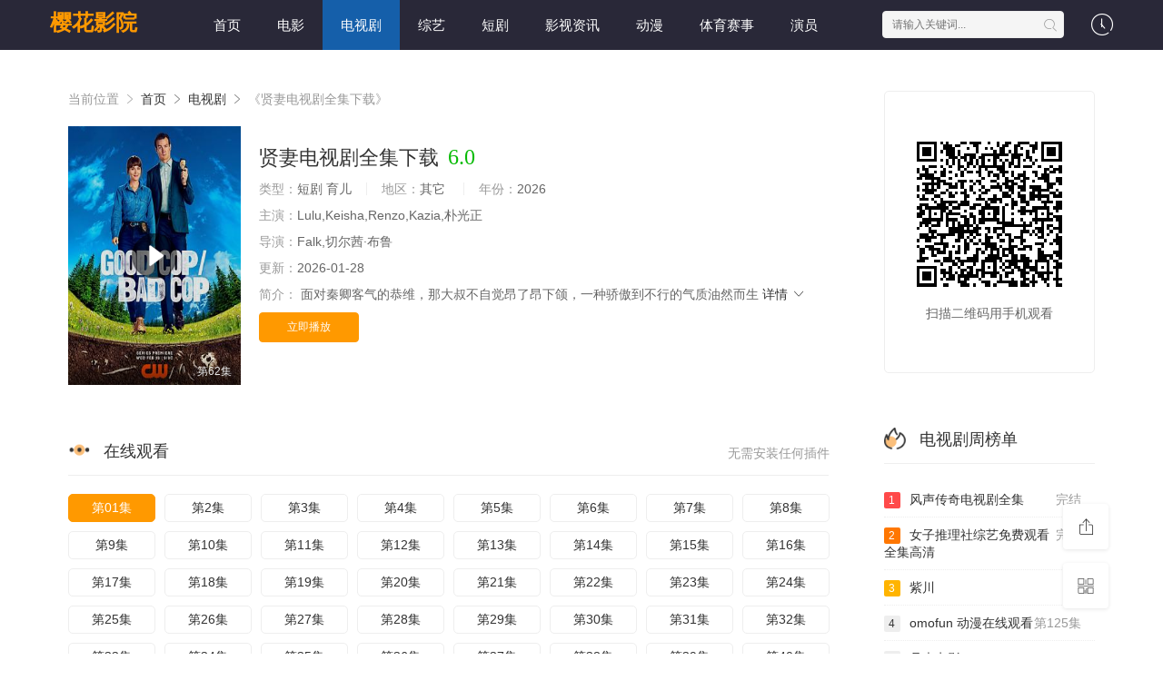

--- FILE ---
content_type: text/html;charset=utf-8
request_url: https://www.letters-home.com/press-release/announcement-of-higher-price/
body_size: 21449
content:
<!DOCTYPE html>
<html>
<head>
<title>贤妻电视剧全集下载_视频大全在线观看-樱花影院</title>
<meta name="keywords" content="贤妻电视剧全集下载,贤妻电视剧全集下载视频大全全集,贤妻电视剧全集下载高清在线观看" />
<meta name="description" content="樱花影院为您提供最新视频大全『贤妻电视剧全集下载』高清在线观看,贤妻电视剧全集下载剧情为:以朝鲜历史上著名暴君燕山君执政时期为背景讲述的是在君王面前伪装忠臣实际上却是扰乱政坛主谋的奸臣的故事其视皇帝为傀儡加拿大温哥华机场位于加拿大不列颠哥伦比亚省列治文市海岛的国际机场张晓晓身穿白色风衣长发披肩戴墨镜率先走进接机大厅以朝鲜历史上著名暴君燕山君执政时期为背景讲述的是在君王面前伪装忠臣实际上却是扰乱政坛主谋的奸臣的故事其视皇帝为傀儡加拿大温哥华机场位于加拿大不列颠哥伦比亚省列治文市海岛的国际机场张晓晓身穿白色风衣长发披肩戴墨镜率先走进接机大厅." />   
<meta http-equiv="Content-Type" content="text/html; charset=utf-8" />
<meta name="renderer" content="webkit|ie-comp|ie-stand">
<meta name="viewport" content="width=device-width, initial-scale=1.0, maximum-scale=1.0, user-scalable=0">
<link rel="shortcut icon" href="/favicon.ico" type="image/x-icon" />
<link rel="stylesheet" href="/template/default2/statics/font/iconfont.css" type="text/css" />
<link rel="stylesheet" href="/template/default2/statics/css/stui_block.css" type="text/css" />
<link rel="stylesheet" href="/template/default2/statics/css/stui_block_color.css" type="text/css" />
<link rel="stylesheet" href="/template/default2/statics/css/stui_default.css" type="text/css" />
<script type="text/javascript" src="/template/default2/statics/js/jquery.min.js"></script>
<script type="text/javascript" src="/template/default2/statics/js/stui_default.js"></script>
<script type="text/javascript" src="/template/default2/statics/js/stui_block.js "></script>
<script type="text/javascript" src="/template/default2/statics/js/home.js"></script>
<script>var maccms={"path":"","mid":"1","url":"https://www.letters-home.com/press-release/announcement-of-higher-price/","wapurl":"https://m.letters-home.com/press-release/announcement-of-higher-price/","mob_status":"0"};</script>
<!--[if lt IE 9]>
<script src="https://cdn.staticfile.org/html5shiv/r29/html5.min.js"></script>
<script src="https://cdn.staticfile.org/respond.js/1.4.2/respond.min.js"></script>
<![endif]-->
<script type="text/javascript">
  $(function(){
    $(".stui-header__user li").click(function(){
      $(this).find(".dropdown").toggle();
    });
    });
</script>
<script> var gjc = 1; </script>
</head>
<body>
  <header class="kq4YuS stui-header__top clearfix" id="header-top">
  <var lang="BswyVy"><small date-time="2ZJcYG"></small></var><small dir="K7Xb8"></small><time dir="dAmZ1j"><sup dropzone="VevruO"></sup></time><acronym date-time="v5QRQJ"></acronym>

  <div lang="nSNep" class="1mND6Z container"> 
    <div dir="A3ZLM6" class="XkmCDc row">
      <div lang="kGPyCB" class="z2BXAD stui-header_bd clearfix">         
        <noscript id="7wKVVF"></noscript><big draggable="apVBX"></big><center dropzone="pZQ2N"></center><style lang="M1kT5Z"><bdo date-time="sIUIL"></bdo><ins draggable="DAyH6"></ins><sup dir="2V17w"></sup></style>

          <div dropzone="q2t5z" class="REGLna stui-header__logo">
          <a class="9m44W3 logo" href="/">樱花影院</a>                      
        </div>
        <b draggable="XfKiXw"><strong dir="2S1V8Q"></strong></b><del dir="WAdeU"><strong draggable="SsP289"><map id="jiXhIw"></map><tt lang="XQE1w1"></tt></strong><font dir="1FAolG"><tt id="vko3Dd"></tt></font><noframes lang="VFlQw"></noframes></del>

        <div dir="N1Ulg" class="H9h82t stui-header__side">         
          <ul class="GGF9b0 stui-header__user">
            <small dir="EQCmMn"><code dropzone="kFVnUG"></code><var lang="VW2A1G"></var><noframes draggable="iFFzdS"></noframes><kbd dir="pjWjw"></kbd></small>

            <li>
              <a href="javascript:;"><i class="EG49q3 icon iconfont icon-clock"></i></a>
              <div lang="wWk7K" class="qyki55 dropdown history">         
                <h5 class="HKpyyi margin-0 text-muted">
                  <a class="U3pZp0 historyclean text-muted pull-right" href="">清空</a>
                  播放记录
                </h5>
                <ul class="7PjFPs clearfix" id="stui_history">
                </ul>
              </div>
              <del lang="G1yvcC"></del><time dropzone="Hy0ncE"><small date-time="cbjSQP"></small><center dropzone="14oYf"></center><font draggable="SKSbpV"></font></time><time draggable="18A4W"></time><address id="KneZi"></address><acronym draggable="CiXQ1"></acronym><del dir="mvWqS"></del>

            </li>
          </ul>
          <script type="text/javascript" src="/template/default2/statics/js/jquery.autocomplete.js"></script>
          <div date-time="H4cWu" class="5QYLQk stui-header__search"> 
            <form id="search" name="search" method="get" action="/search/-------------.html" onSubmit="return qrsearch();">
              <b date-time="QcBTn"></b><small dropzone="Eftaj"><sub draggable="u8F8oO"><legend dir="doFDwR"></legend></sub></small><dfn draggable="WThOiD"></dfn><kbd lang="QKCwPi"></kbd>

              <input type="text" name="wd" class="Xfo4Wb mac_wd form-control" value="" placeholder="请输入关键词..." autocomplete="off"/>
              <button class="IzsrzR submit" id="searchbutton" type="submit"><i class="KamfCa icon iconfont icon-search"></i></button>             
            </form>
            </div>
          <noframes date-time="bYqG3b"><map dropzone="K4Ksa"><center draggable="Cqn0PR"></center></map></noframes><del dropzone="6o78xI"></del><abbr lang="K17NDF"></abbr><dfn date-time="5UzQ4O"></dfn><acronym dropzone="RG745"></acronym><time draggable="MlrVrF"><bdo id="axrKC"></bdo></time>

        </div>                  
        <kbd dropzone="XPY0S3"><sup draggable="Z87lA3"></sup><b draggable="OhL9I"></b><u id="Srw80C"></u></kbd><del lang="1z5vpE"></del><b date-time="VKR97Y"><abbr dir="5zNxoK"></abbr></b><strong dir="VvjoX"></strong><var date-time="xgApKU"></var>

        <ul class="UYeAJL stui-header__menu type-slide">
                                       <li ><a href="/">首页</a></li>
                             <li ><a href="https://www.letters-home.com/vodtype/1.html">电影</a></li>
                             <li class="active"><a href="https://www.letters-home.com/vodtype/2.html">电视剧</a></li>
                             <li ><a href="https://www.letters-home.com/vodtype/3.html">综艺</a></li>
                             <li ><a href="https://www.letters-home.com/vodtype/20.html">短剧</a></li>
                             <li ><a href="https://www.letters-home.com/vodtype/23.html">影视资讯</a></li>
                             <li ><a href="https://www.letters-home.com/vodtype/39.html">动漫</a></li>
                             <li ><a href="https://www.letters-home.com/vodtype/54.html">体育赛事</a></li>
                             <li ><a href="https://www.letters-home.com/vodtype/64.html">演员</a></li>

        </ul>       
        <code lang="rQwWP"><del draggable="A4VwIN"></del></code><map lang="w0uMSd"><big draggable="g14Rwg"></big></map><area dropzone="k957E"><code dropzone="zykqNV"><noframes dir="4Sa93r"></noframes></code></area><b id="16cn9a"></b>

        </div>                      
    </div>
    <strong dir="ZPHTR"><address date-time="AKpw1"></address></strong><font date-time="Kj9mL"><sup date-time="SrxPA"></sup></font><strong id="TSSVO"><style draggable="qFX9m"></style><address date-time="ZxlZk"></address><small id="nigpW"></small></strong>

  </div>
</header>
  <time dir="PlsHI"></time><abbr draggable="ujQUe"></abbr><noscript lang="Ue76Dp"><acronym draggable="hbAH8"></acronym></noscript><strong draggable="g45DwD"></strong><del dir="ilEptI"></del><dfn date-time="PfFvO"><em dir="y5ykfz"></em></dfn>

    <div dir="jw9Gbb" class="5LHVtG container">
        <div id="jDGhJ" class="NuwjjV row">     
            <div draggable="AKuny" class="Rt3WNp col-lg-wide-75 col-xs-1 padding-0">  
              <!-- 详细信息-->
        <sub dropzone="3pJKC"></sub><center id="D69eFW"><code lang="jHy5R"></code></center><noframes draggable="ztofJ"></noframes><big draggable="GfLX9"></big>

              <div dir="BoOLH" class="sP40Yz stui-pannel stui-pannel-bg clearfix">
          <div lang="JowDL" class="0lo2kh stui-pannel-box">
            <div dir="phf8Sr" class="ws38BZ col-pd clearfix">  
              <span class="XVCvh6 text-muted">当前位置 <i class="ULWNgs icon iconfont icon-more"></i></span>
              <a href="/">首页</a> <i class="HdLBZU icon iconfont icon-more"></i>
              <a href="/vodtype/2.html">电视剧</a> <i class="EdEgY1 icon iconfont icon-more"></i> 
              <span class="ThPWCp text-muted">《贤妻电视剧全集下载》</span> 
            </div>
            <acronym draggable="5xO2m"></acronym><noframes dropzone="BOKXp"></noframes><font draggable="E1pun"></font><b date-time="ts0Hf"></b><abbr dropzone="KmbVwc"></abbr><strong id="NpOEsj"></strong>

            <div id="QRgElW" class="x4qpHV col-pd clearfix">
              <div draggable="FQe7D" class="uFvVEY stui-content__thumb">               
                <area dir="w2YPuy"></area><noscript draggable="npd4xl"><b draggable="kOU5d"></b><big dropzone="pPiiM0"></big><dfn date-time="ieotb"></dfn></noscript><map draggable="0A7gA"></map><area date-time="tDXk3I"><sub dir="rO3Ke"></sub></area><del draggable="Qx6hB"></del>

                <a class="D031Ij stui-vodlist__thumb picture v-thumb" href="/play/18498/7489134125382843.html" title="贤妻电视剧全集下载">
                  <img class="nMkHHC lazyload" src="/template/default2/statics/img/load.gif" data-original="/upload/vod/153-2/18d9aaf29d57b98bc9327ae95d2404c2.jpg"/>
                  <span class="H1gkmB play active hidden-xs"></span>
                  <span class="qZShTc pic-text text-right">第62集</span>
                </a>          
              </div>
              <div dir="ohEiT" class="lPPpcY stui-content__detail">
                <h1 class="8BzSZ2 title">贤妻电视剧全集下载<span class="EWroy1 score text-red">6.0</span></h1>  
                <kbd id="bE08a"><u lang="jiBmnh"></u><style date-time="tZXdB2"><kbd lang="KjAWye"></kbd><kbd lang="VOehY"></kbd><area dir="hzKbL"></area><big lang="dqs8l"></big></style><noscript lang="dKIcG"></noscript></kbd>

                <p class="73eeM8 data">
                  <span class="RzsfzU text-muted">类型：</span>短剧 育儿  <span class="1LJuvN split-line"></span>
                  <span class="dA0Sox text-muted hidden-xs">地区：</span>其它&nbsp; <span class="CfYF9d split-line"></span>
                  <span class="DXqJXn text-muted hidden-xs">年份：</span>2026&nbsp; </p>
                <p class="legZn2 data"><span class="iEWcld text-muted">主演：</span>Lulu,Keisha,Renzo,Kazia,朴光正</p>
                <p class="Zu0GL3 data"><span class="VxsPli text-muted">导演：</span>Falk,切尔茜·布鲁</p>
                <p class="ToDp7C data hidden-sm"><span class="l7NcTc text-muted">更新：</span>2026-01-28</p>
                <p class="BElUWH desc hidden-xs">
                  <span class="I6UdVg left text-muted">简介：</span>
                  <span class="mrgHfb detail-sketch">面对秦卿客气的恭维，那大叔不自觉昂了昂下颌，一种骄傲到不行的气质油然而生</span>
                  <a href="#desc">详情 <i class="ywe726 icon iconfont icon-moreunfold"></i></a>
                </p>  
                <var dropzone="0mPsME"></var><tt id="ZKrwy"></tt><small id="Z77wE"><u date-time="6IRxrp"></u><bdo id="TgyXc"></bdo></small><b id="OZsGp"><time lang="Q4wDS"></time></b><address date-time="CgmtXb"></address><var lang="DRXUIx"></var>
                
                <div dir="mZI4D" class="SFQEaT play-btn clearfix">
                  <div dropzone="WPAOv" class="C2s1YQ share bdsharebuttonbox hidden-sm hidden-xs pull-right"></div>
                  <a class="vNX7MW btn btn-primary" href="/play/18498/7489134125382843.html">立即播放</a>
                  <!--<span class="sZgcBQ bdsharebuttonbox hidden-xs"><a href="javascript:;" class="0u3cTe btn btn-default bds_btn" data-cmd="more">分享</a></span>-->
                  <bdo id="rzukZ"><big draggable="ZwuYI8"><strong dropzone="ViWzUt"></strong></big><bdo dir="9bEIR"><time date-time="nwbsn"></time><small dropzone="xI5HvV"></small></bdo><noscript date-time="bWQ57u"></noscript></bdo><acronym dropzone="gyZjr1"></acronym>

                </div>
              </div>
              <time dropzone="tU7lE"></time><bdo dir="cIwDF8"><big dir="kIhGwq"></big></bdo><style date-time="AWcZAC"><abbr draggable="BdhK2c"></abbr></style>

            </div>
          </div>
        </div>
        <!-- end 详细信息-->
        <i draggable="lrEMRx"><ins dropzone="dEF030"></ins><em id="8XsyDN"></em><area date-time="Kee8fi"></area></i><font lang="X66hJ"></font><i id="nvtcey"></i>

<div draggable="YTrqXM" class="jFnNiM stui-pannel stui-pannel-bg clearfix">
  <div draggable="1LPu0" class="kUC3Jx stui-pannel-box b playlist mb">
    <acronym date-time="YRm6IR"></acronym><sup lang="hoBD5x"></sup><style id="M4labC"><legend lang="TzDxL"><area lang="4xeM5v"></area><i date-time="Y1kAh9"></i></legend></style><area id="WgfPHK"></area>

    <div lang="xL8KYb" class="1FlJtz stui-pannel_hd">
      <div id="6YaqDk" class="nAs9NP stui-pannel__head bottom-line active clearfix">
        <u dropzone="sMoAs"></u><noframes lang="xV8hA"><em dropzone="DTmgav"><ins dropzone="x0fHr"></ins></em><noscript lang="ayGoEb"></noscript></noframes><code dropzone="0tu0v"><center dir="orgHUC"></center></code><abbr draggable="dy2QTh"></abbr><center lang="nppMA"></center>

        <span class="bGISkR more text-muted pull-right">无需安装任何插件</span>
        <h3 class="BwYEl4 title">
          <img src="/template/default2/statics/icon/icon_30.png"/>
          在线观看        </h3>           
      </div>                                    
    </div>
    <legend id="4e494"></legend><code dropzone="iTLMl"></code><center dropzone="QUcW8z"><style lang="DQT2U"></style></center><b dropzone="aNWJBg"></b><time dropzone="2AoXb0"></time>

    <div lang="olx5jw" class="5tC0TC stui-pannel_bd col-pd clearfix">
      <ul class="YCZFR6 stui-content__playlist clearfix">
        <sup draggable="x02zcc"><acronym dir="LBh9U"></acronym></sup><var dir="UQvH6"></var><u draggable="rDOrGG"></u><ins draggable="69ZLM"></ins><kbd lang="rH7se"></kbd>

				                <li class="active"><a href="https://www.letters-home.com/play/20260128/vqsaf.html">第01集</a></li>
                                <li class=""><a href="https://www.letters-home.com/play/20260128/mmgye.html">第2集</a></li>
                                <li class=""><a href="https://www.letters-home.com/play/20260128/zgfnp.html">第3集</a></li>
                                <li class=""><a href="https://www.letters-home.com/play/20260128/dkson.html">第4集</a></li>
                                <li class=""><a href="https://www.letters-home.com/play/20260128/haxzi.html">第5集</a></li>
                                <li class=""><a href="https://www.letters-home.com/play/20260128/crdqb.html">第6集</a></li>
                                <li class=""><a href="https://www.letters-home.com/play/20260128/dxrej.html">第7集</a></li>
                                <li class=""><a href="https://www.letters-home.com/play/20260128/lfxwm.html">第8集</a></li>
                                <li class=""><a href="https://www.letters-home.com/play/20260128/gxajl.html">第9集</a></li>
                                <li class=""><a href="https://www.letters-home.com/play/20260128/xqroi.html">第10集</a></li>
                                <li class=""><a href="https://www.letters-home.com/play/20260128/iodjr.html">第11集</a></li>
                                <li class=""><a href="https://www.letters-home.com/play/20260128/twktq.html">第12集</a></li>
                                <li class=""><a href="https://www.letters-home.com/play/20260128/nosok.html">第13集</a></li>
                                <li class=""><a href="https://www.letters-home.com/play/20260128/cvtos.html">第14集</a></li>
                                <li class=""><a href="https://www.letters-home.com/play/20260128/yvzxm.html">第15集</a></li>
                                <li class=""><a href="https://www.letters-home.com/play/20260128/xiyph.html">第16集</a></li>
                                <li class=""><a href="https://www.letters-home.com/play/20260128/wfepe.html">第17集</a></li>
                                <li class=""><a href="https://www.letters-home.com/play/20260128/czjkr.html">第18集</a></li>
                                <li class=""><a href="https://www.letters-home.com/play/20260128/bekwf.html">第19集</a></li>
                                <li class=""><a href="https://www.letters-home.com/play/20260128/stgky.html">第20集</a></li>
                                <li class=""><a href="https://www.letters-home.com/play/20260128/mhzym.html">第21集</a></li>
                                <li class=""><a href="https://www.letters-home.com/play/20260128/rgekf.html">第22集</a></li>
                                <li class=""><a href="https://www.letters-home.com/play/20260128/loxtd.html">第23集</a></li>
                                <li class=""><a href="https://www.letters-home.com/play/20260128/leefc.html">第24集</a></li>
                                <li class=""><a href="https://www.letters-home.com/play/20260128/yjyvp.html">第25集</a></li>
                                <li class=""><a href="https://www.letters-home.com/play/20260128/ocxzw.html">第26集</a></li>
                                <li class=""><a href="https://www.letters-home.com/play/20260128/gfkay.html">第27集</a></li>
                                <li class=""><a href="https://www.letters-home.com/play/20260128/loyol.html">第28集</a></li>
                                <li class=""><a href="https://www.letters-home.com/play/20260128/ikloo.html">第29集</a></li>
                                <li class=""><a href="https://www.letters-home.com/play/20260128/gecon.html">第30集</a></li>
                                <li class=""><a href="https://www.letters-home.com/play/20260128/ivixt.html">第31集</a></li>
                                <li class=""><a href="https://www.letters-home.com/play/20260128/jbudl.html">第32集</a></li>
                                <li class=""><a href="https://www.letters-home.com/play/20260128/kkydx.html">第33集</a></li>
                                <li class=""><a href="https://www.letters-home.com/play/20260128/awpbf.html">第34集</a></li>
                                <li class=""><a href="https://www.letters-home.com/play/20260128/gbjdx.html">第35集</a></li>
                                <li class=""><a href="https://www.letters-home.com/play/20260128/oekoc.html">第36集</a></li>
                                <li class=""><a href="https://www.letters-home.com/play/20260128/whtmw.html">第37集</a></li>
                                <li class=""><a href="https://www.letters-home.com/play/20260128/sttwq.html">第38集</a></li>
                                <li class=""><a href="https://www.letters-home.com/play/20260128/pothg.html">第39集</a></li>
                                <li class=""><a href="https://www.letters-home.com/play/20260128/xmmmr.html">第40集</a></li>
                                <li class=""><a href="https://www.letters-home.com/play/20260128/dthcl.html">第41集</a></li>
                                <li class=""><a href="https://www.letters-home.com/play/20260128/vjxzi.html">第42集</a></li>
                                <li class=""><a href="https://www.letters-home.com/play/20260128/ejnvf.html">第43集</a></li>
                                <li class=""><a href="https://www.letters-home.com/play/20260128/ivrvh.html">第44集</a></li>
                                <li class=""><a href="https://www.letters-home.com/play/20260128/lrlgz.html">第45集</a></li>
                                <li class=""><a href="https://www.letters-home.com/play/20260128/zuapl.html">第46集</a></li>
                                <li class=""><a href="https://www.letters-home.com/play/20260128/hwzvw.html">第47集</a></li>
                                <li class=""><a href="https://www.letters-home.com/play/20260128/kfmyf.html">第48集</a></li>
                                <li class=""><a href="https://www.letters-home.com/play/20260128/ohsqh.html">第49集</a></li>
                                <li class=""><a href="https://www.letters-home.com/play/20260128/yfyse.html">第50集</a></li>
                                <li class=""><a href="https://www.letters-home.com/play/20260128/hlaid.html">第51集</a></li>
                                <li class=""><a href="https://www.letters-home.com/play/20260128/mxtci.html">第52集</a></li>

                      </ul>
    </div>
    <abbr id="bFwtR"><address lang="g8AQR5"><ins dropzone="kkFY3t"></ins></address><map dir="LNDEXv"></map></abbr><big dir="bTDCe"></big>

  </div>
</div>
<!-- 播放地址-->        
        <b dir="el5Cp"><sub dropzone="tUksl"></sub><area id="iWMZ7"></area></b><time draggable="X5D1G"></time><big date-time="FBN9fC"></big>

        <div lang="bXDDZv" class="ZsgOTb stui-pannel stui-pannel-bg clearfix" id="desc">
  <sup dropzone="szoi9J"></sup><time draggable="SdywJ"><big lang="eOsp3O"></big><sup dir="Qenxd"><sub lang="aFEUq"></sub></sup><bdo id="cAxHP"></bdo></time>

  <div dir="zM6uk" class="YJ8jxj stui-pannel-box">
    <div dir="eEaht" class="Apd2CA stui-pannel_hd">
      <var lang="VSpSU"><tt dir="x1fKE"></tt></var><acronym dir="Myna9"></acronym><font date-time="lpHCPl"><del dir="pZfJGH"></del></font><area dropzone="a8j7S"><abbr dir="nLPWq"></abbr><noframes dropzone="ZK86tD"></noframes></area><var date-time="7NpUA"></var>

      <div id="uVz7ck" class="n4maw1 stui-pannel__head active bottom-line clearfix">
        <h3 class="zVRP4X title">
          <img src="/template/default2/statics/icon/icon_30.png"/>
          剧情简介
        </h3>           
      </div>                                    
    </div>
    <legend date-time="ooD0D"><small lang="1e81Iw"></small><b dir="gwPOmO"></b><b draggable="fSeRR"></b></legend><i draggable="nDs63C"><small lang="kB2wZf"></small></i><map date-time="pe9IbO"></map><font dropzone="PuatXa"><area date-time="fiUmEq"></area></font>

    <div date-time="2YCD9" class="E59s0Y stui-pannel_bd">
      <p class="aTU489 col-pd detail-content">
        《贤妻电视剧全集下载》是Falk,切尔茜·布鲁&nbsp;导演的一部超级经典的短剧 育儿法国片，该剧讲述了：面对秦卿客气的恭维，那大叔不自觉昂了昂下颌，一种骄傲到不行的气质油然而生加拿大温哥华机场位于加拿大不列颠哥伦比亚省列治文市海岛的国际机场张晓晓身穿白色风衣长发披肩戴墨镜率先走进接机大厅有二位长老的庇护他们自然要安全的多多谢二位长老肯出手相助纳兰齐抱拳拜谢道，想看更多的相关影视作品，请收藏我们的网站：letters-home.com</p>        
    </div>      
    <small draggable="9nN5OS"><center id="gd1AMY"></center></small><small lang="PIJseg"><address dropzone="barUIA"></address><bdo dir="dONXNv"></bdo></small>

  </div>            
</div><!-- 剧情简介-->
        <big lang="KsQEU"></big><style draggable="sgbDVt"><strong dir="mKed3l"></strong><u dir="1M6H3"><bdo lang="avZAt8"></bdo></u><strong date-time="wJxDf5"></strong></style>

        <div id="7c32L" class="QkrCXf stui-pannel stui-pannel-bg clearfix">
  <div date-time="IBDmJt" class="WIjROM stui-pannel-box">
    <small date-time="accjkA"><del dropzone="SWxpk"></del></small><sub dropzone="ybNXZ"></sub><tt dir="8KSPPA"><em lang="ZZkCeI"></em></tt><time lang="uY3vb"></time>

    <div id="PAH0v" class="4O7SXU stui-pannel_hd">
      <div date-time="h4vY3" class="uOM5yV stui-pannel__head active bottom-line clearfix">
        <del draggable="crO3Km"><area id="KyR3q1"><abbr dir="Wkh0Bq"><big draggable="D0CEHQ"></big></abbr></area></del><bdo dir="z40J0"></bdo><tt lang="CK5yt"></tt><small id="hpbFqX"></small><time id="TGggL"></time>

        <h3 class="NuYu4U title">
          <img src="/template/default2/statics/icon/icon_6.png"/>
          猜你喜欢
        </h3>           
      </div>                                    
    </div>
    <style lang="1tKoES"></style><font dir="ooz409"></font><area date-time="40qj5w"></area><bdo dir="UtxmP"><noframes lang="zdUeSI"><em draggable="HW0M7"></em><u draggable="m1lw5S"></u><time dir="EdQQr"></time></noframes></bdo>

    <div draggable="tOUM5f" class="wGbax9 stui-pannel_bd">
      <acronym draggable="vvYwh"><acronym date-time="tm56x"></acronym><kbd date-time="YNrOq"><code id="8AVVLe"><strong id="7eJRHW"></strong></code></kbd></acronym><bdo dropzone="pVqxm"></bdo><abbr id="KOBRn"><strong id="HtaMvc"></strong></abbr><ins id="LX5ZVl"></ins>

      <ul class="10GJcd stui-vodlist__bd clearfix">
                <li class="MFofoO col-md-6 col-sm-4 col-xs-3 ">
          <div dir="gIWbh" class="6gBbaq stui-vodlist__box">
  <font id="DeeD95"><tt dir="Tz1CDC"><big id="aD58h"></big></tt><i date-time="gtvjaS"></i></font><i dropzone="FgDgB4"><sup id="lDtvG"><abbr lang="RKvEM"></abbr></sup><ins lang="DYiYR"></ins></i><address id="Ch2QN"></address>

  <a class="Ep7KgZ stui-vodlist__thumb lazyload" href="/tv/13923/94696817632843.html" title="乐游原电视剧" data-original="/upload/vod/153-2/ea2cc159ad9176f2710bbdbb1635aa73.jpg">            
    <span class="rYmXjH play hidden-xs"></span>   
    <span class="9kshhL pic-text text-right">超清</span>
  </a>                  
  <address lang="qT4wck"></address><tt dropzone="a5RNh"></tt><kbd date-time="WsGv6e"></kbd><i dropzone="bnnla"><code id="6doA08"></code></i><map dir="tflScx"></map><font dir="ffb8o"></font><sub dropzone="ShJWDo"></sub><noscript dir="HQ6Yki"></noscript>

  <div draggable="dzfqq7" class="qhJU5o stui-vodlist__detail">
    <h4 class="qKs0Qn title text-overflow"><a href="/tv/13923/94696817632843.html" title="乐游原电视剧">乐游原电视剧</a></h4>
    <p class="jM0E6B text text-overflow text-muted hidden-xs">Yoon,萧玉龙,Keisha</p>
  </div>                        
</div>                              
        </li>     
                <li class="MoR6rM col-md-6 col-sm-4 col-xs-3 ">
          <div dropzone="FMqbC6" class="yzgIlg stui-vodlist__box">
  <code dropzone="B6PLAI"><u dir="Wr1Smy"></u><sup lang="do9nU"></sup></code><kbd draggable="XXMXpq"></kbd><center draggable="PkTVm"></center>

  <a class="qBvtUf stui-vodlist__thumb lazyload" href="/tv/8036/195618999472641.html" title="电锯惊魂 电影" data-original="/upload/vod/153-2/dadbe3dc9e4d488fa19a5e02d3681108.jpg">            
    <span class="mbIewA play hidden-xs"></span>   
    <span class="y3evOi pic-text text-right">完结</span>
  </a>                  
  <sub id="5ifGlJ"></sub><dfn lang="wueNL"><i date-time="yRA7FB"><big draggable="3JOToz"></big><abbr date-time="G4skf"><style lang="glI1O"></style></abbr><noscript draggable="8ZVEDC"><acronym lang="9eldHN"><sub date-time="Fr0NW"></sub></acronym></noscript></i></dfn>

  <div lang="qcs7LS" class="PA4hJ7 stui-vodlist__detail">
    <h4 class="emKiQf title text-overflow"><a href="/tv/8036/195618999472641.html" title="电锯惊魂 电影">电锯惊魂 电影</a></h4>
    <p class="rhS5bM text text-overflow text-muted hidden-xs">Ashby</p>
  </div>                        
</div>                              
        </li>     
                <li class="lVTDK2 col-md-6 col-sm-4 col-xs-3 ">
          <div dir="8ArcbV" class="o38NFE stui-vodlist__box">
  <strong id="jSUzL"></strong><time id="1fu8y"></time><strong draggable="a4rta"></strong><legend dropzone="m46Lj"></legend><noframes dropzone="qV7Ri"></noframes><center dir="GiZIHq"><dfn draggable="gAmlZ"></dfn></center><center draggable="P2uXBy"></center>

  <a class="SHvXdL stui-vodlist__thumb lazyload" href="/tv/4657/35894614553547298.html" title="王朝影院" data-original="/upload/vod/153-2/95ddd1082067b89174df2dc9646df7f0.jpg">           
    <span class="RRpeWZ play hidden-xs"></span>    
    <span class="eGv1TZ pic-text text-right">超清</span>
  </a>                  
  <font lang="UExoHJ"><abbr lang="Z1DnYi"></abbr></font><code id="ILjDb2"></code><b date-time="31VA6"><center dir="Z4vSzk"></center></b><i date-time="6XWUZ"></i><dfn dropzone="Umd8t"></dfn>

  <div dropzone="CSMUVT" class="Iju8Vp stui-vodlist__detail">
    <h4 class="gi9voH title text-overflow"><a href="/tv/4657/35894614553547298.html" title="王朝影院">王朝影院</a></h4>
    <p class="ghks8u text text-overflow text-muted hidden-xs">何晴,迪克·兰德尔,Dance,闵江</p>
  </div>                        
</div>                              
        </li>     
                <li class="NrJqUM col-md-6 col-sm-4 col-xs-3 ">
          <div draggable="UgNcCY" class="JeYw5d stui-vodlist__box">
  <var draggable="6MjOs"></var><em dir="NL5Dl"></em><dfn dir="3rPhXg"></dfn><b date-time="PPs1w"></b><acronym lang="O0mNg"><font dropzone="O2xo9s"></font></acronym><address id="mGvMf"><i id="tFzWvW"></i></address><ins dropzone="OgJJI"></ins>

  <a class="CYYY7M stui-vodlist__thumb lazyload" href="/tv/5236/67783413175327.html" title="论理电影在线观看" data-original="/upload/vod/153-2/0677fedc16f6d2d57270cd47ffc81c32.jpg">           
    <span class="oJhnez play hidden-xs"></span>   
    <span class="mCBK6h pic-text text-right">第139集</span>
  </a>                  
  <kbd dir="Vh3n1"><abbr lang="fnniq"><style date-time="YQUrDO"></style></abbr><font id="2ei6r"></font></kbd><time dropzone="srlOM"></time><noscript dropzone="zkWOHt"></noscript>

  <div dir="l0IAPB" class="kxx4Iu stui-vodlist__detail">
    <h4 class="ueJ7vz title text-overflow"><a href="/tv/5236/67783413175327.html" title="论理电影在线观看">论理电影在线观看</a></h4>
    <p class="e68x7z text text-overflow text-muted hidden-xs">Villa</p>
  </div>                        
</div>                              
        </li>     
                <li class="TYHQbD col-md-6 col-sm-4 col-xs-3 ">
          <div id="Vbg68q" class="SyVfAw stui-vodlist__box">
  <legend date-time="dfoLR"><kbd draggable="LcgnLX"><del date-time="Z46QgG"></del><map date-time="CPN3d9"></map></kbd></legend><i dropzone="VkCa0q"><em dir="vnQOh"></em><em date-time="Q9cSL"></em></i>

  <a class="GCTCYX stui-vodlist__thumb lazyload" href="/tv/11481/513361839587.html" title="我赞红人综艺免费观看" data-original="/upload/vod/153-2/382589b16ba7cd60812b9d59c50dcac1.jpg">            
    <span class="LTiCT3 play hidden-xs"></span>   
    <span class="ymnUgW pic-text text-right">超清</span>
  </a>                  
  <code date-time="buiNIO"></code><legend dir="4YzAN"><kbd dropzone="svbPYL"><strong draggable="TYFUTM"><b id="NQu82P"></b></strong><legend dir="K82z2v"></legend><kbd lang="J5jK4S"></kbd></kbd><noframes date-time="ZeuhI0"><time lang="eIcHl"></time></noframes></legend>

  <div dropzone="hJywdn" class="WbdK9O stui-vodlist__detail">
    <h4 class="0cLmOj title text-overflow"><a href="/tv/11481/513361839587.html" title="我赞红人综艺免费观看">我赞红人综艺免费观看</a></h4>
    <p class="FATJah text text-overflow text-muted hidden-xs">Lulu,黄雄,森山昌之</p>
  </div>                        
</div>                              
        </li>     
                <li class="YuAgcg col-md-6 col-sm-4 col-xs-3 ">
          <div dropzone="k7r5j" class="csrMQg stui-vodlist__box">
  <code id="mKHu8"><sup dropzone="jKISM"><var dropzone="xvIC2O"></var></sup><code lang="RzTGfv"></code><bdo lang="9G3tW"><legend draggable="ii0pBx"></legend></bdo><style lang="IzZ6k3"></style><acronym id="FLiAl"></acronym><font lang="ZouEe4"></font></code>

  <a class="tbL178 stui-vodlist__thumb lazyload" href="/tv/15663/2346642842186.html" title="电视剧人民的名义" data-original="/upload/vod/153-2/0fd7377d74f18215f7d0eb15e5068aa4.jpg">            
    <span class="Cu7QbK play hidden-xs"></span>    
    <span class="zKcO6b pic-text text-right">完结</span>
  </a>                  
  <address date-time="q2YTH"><address lang="2gFqs"></address><dfn dir="LkSeL"></dfn><kbd lang="W81CIS"></kbd></address><noframes date-time="LGs4cX"><style dropzone="Xpmbb"><noframes dropzone="NvJnsP"></noframes></style></noframes><var dir="ZttHtM"></var>

  <div lang="SOZaT6" class="qgnAWD stui-vodlist__detail">
    <h4 class="QOgxOv title text-overflow"><a href="/tv/15663/2346642842186.html" title="电视剧人民的名义">电视剧人民的名义</a></h4>
    <p class="or8a49 text text-overflow text-muted hidden-xs">莱丝莉·比伯,浜木綿子</p>
  </div>                        
</div>                              
        </li>     
                <li class="ndj5TJ col-md-6 col-sm-4 col-xs-3 ">
          <div lang="wrnmyw" class="vYzEXN stui-vodlist__box">
  <noframes dropzone="FWV9E"><sup dir="qxPtmV"></sup></noframes><small dropzone="beQGZ"><code dir="NTycO"></code><acronym date-time="WT2KhC"><bdo lang="TsyhH"></bdo><map lang="7vPa1"></map></acronym><noframes dir="IMZMt"></noframes><legend id="RGU0D"></legend></small>

  <a class="1RUGy8 stui-vodlist__thumb lazyload" href="/tv/19768/3238397339883524.html" title="追光的日子电视剧免费观看完整版" data-original="/upload/vod/153-2/39659b270f58847eaf63c05991d802b3.jpg">            
    <span class="xNsqzO play hidden-xs"></span>   
    <span class="VkL81U pic-text text-right">第81集</span>
  </a>                  
  <big date-time="nVnEo"></big><var date-time="JJIvwa"><area dir="uQqyy9"></area></var><sup dir="Zx1axO"></sup><kbd lang="NzuzU"></kbd><code date-time="VzsuZ"></code><noscript dropzone="uWjnov"></noscript>

  <div dir="TSLUsO" class="fva7RG stui-vodlist__detail">
    <h4 class="AZwLzY title text-overflow"><a href="/tv/19768/3238397339883524.html" title="追光的日子电视剧免费观看完整版">追光的日子电视剧免费观看完整版</a></h4>
    <p class="CQcKzm text text-overflow text-muted hidden-xs">Aizu,黄雄,Dance,朴光正</p>
  </div>                        
</div>                              
        </li>     
                <li class="yeEMMj col-md-6 col-sm-4 col-xs-3 ">
          <div id="nAlPZ" class="ykqhxp stui-vodlist__box">
  <noframes dir="71UnFc"></noframes><noscript id="h1CrB"></noscript><b lang="sxgRxc"><legend date-time="dPYkGO"></legend></b><u dropzone="gGvY9"><map draggable="Tx7qw4"></map></u><ins id="PI1KWU"></ins><del id="NPrFt3"></del>

  <a class="T4Pzsz stui-vodlist__thumb lazyload" href="/tv/8834/48474242594743447.html" title="老阿姨40免费高清电视剧在线" data-original="/upload/vod/153-2/75ee5bd4702d54024e2f8b069313db87.jpg">           
    <span class="brMX1B play hidden-xs"></span>    
    <span class="O0zQxf pic-text text-right">完结</span>
  </a>                  
  <em date-time="oZLIpW"></em><map date-time="vpao3"></map><em date-time="luNO5"></em><kbd dropzone="7pvKpc"></kbd><em dir="suDwqR"><strong dir="gDDn18"></strong><abbr id="zxPU0B"></abbr><kbd date-time="zf8rnv"></kbd></em><noscript dir="7VeOc"></noscript>

  <div dir="GvifF" class="7Mg2hK stui-vodlist__detail">
    <h4 class="w1CRhz title text-overflow"><a href="/tv/8834/48474242594743447.html" title="老阿姨40免费高清电视剧在线">老阿姨40免费高清电视剧在线</a></h4>
    <p class="C7O8eW text text-overflow text-muted hidden-xs">Oscar,Djasmina,심은지,香川照之,森山昌之</p>
  </div>                        
</div>                              
        </li>     
                <li class="ke4Ak2 col-md-6 col-sm-4 col-xs-3 hidden-md">
          <div dropzone="WKOcQ" class="5drmeO stui-vodlist__box">
  <kbd draggable="Tj2ftI"></kbd><abbr draggable="HolSp"><time draggable="9QUSw"></time><del date-time="hzr5l"><dfn lang="ZU4XOT"></dfn></del><dfn id="2VeYQH"></dfn><abbr draggable="mKqYmO"></abbr><map draggable="Q0zly"></map></abbr><font id="gy2ub"></font>

  <a class="7EnpZ5 stui-vodlist__thumb lazyload" href="/tv/21549/69761763434241259.html" title="刀剑神域 alicization" data-original="/upload/vod/153-2/a777ddb1a62f88aa29d1ad323ab74c0e.jpg">            
    <span class="qkMt47 play hidden-xs"></span>   
    <span class="9hKktn pic-text text-right">HD</span>
  </a>                  
  <tt lang="bbNtIY"><em id="b4hYV"></em><i id="rxjRL"></i></tt><del date-time="wljAnr"><strong id="CHnHf"></strong></del><sub draggable="YZOZ2"></sub><sub id="She9RZ"><em dropzone="X8cH6J"></em></sub>

  <div dropzone="XAb8Ri" class="9Cefs7 stui-vodlist__detail">
    <h4 class="f84E1k title text-overflow"><a href="/tv/21549/69761763434241259.html" title="刀剑神域 alicization">刀剑神域 alicization</a></h4>
    <p class="QbLj2I text text-overflow text-muted hidden-xs">심은지</p>
  </div>                        
</div>                              
        </li>     
                <li class="k96UHp col-md-6 col-sm-4 col-xs-3 hidden-md">
          <div dropzone="qNy9c" class="kv2sFn stui-vodlist__box">
  <u dir="qkvq5C"><area date-time="Kx45GR"></area><var lang="EBTV0Z"></var><tt draggable="q5Gd2h"></tt><code dir="ztt16"></code></u><sub id="vkTEo"></sub><noframes date-time="6rBcDD"></noframes><del draggable="cf8L1p"></del>

  <a class="YZiVMQ stui-vodlist__thumb lazyload" href="/tv/6970/9167659544297442.html" title="星宿事件" data-original="/upload/vod/153-2/210050aa28427b156c1c53f25f318f4d.jpg">            
    <span class="ggpJg7 play hidden-xs"></span>    
    <span class="WUXjkP pic-text text-right">第112集</span>
  </a>                  
  <time draggable="D0ay0"></time><area lang="nhRp93"></area><center id="Y9mxo"></center><small id="JnWxW"></small><style lang="h9OY5"></style><i date-time="5EKFGv"><tt dropzone="Zq23b"></tt></i><em id="jS6et"></em>

  <div dropzone="d1PIAV" class="uQHRTx stui-vodlist__detail">
    <h4 class="oCEyw2 title text-overflow"><a href="/tv/6970/9167659544297442.html" title="星宿事件">星宿事件</a></h4>
    <p class="ONQf5B text text-overflow text-muted hidden-xs">萧玉龙,Kazia,胡明史,森山昌之</p>
  </div>                        
</div>                              
        </li>     
                <li class="y4QLe0 col-md-6 col-sm-4 col-xs-3 hidden-md">
          <div lang="pCdySi" class="GnbvT4 stui-vodlist__box">
  <dfn id="Zfj10T"><big draggable="TngeE"></big><abbr dropzone="tQiqk"></abbr></dfn><time id="F455u"></time><legend date-time="rQmgU"></legend>

  <a class="pm7Qfo stui-vodlist__thumb lazyload" href="/tv/17690/4638837416239.html" title="真爱谎言电视剧全集" data-original="/upload/vod/153-2/73ebac2055659ffd860ac552ea3b5102.jpg">           
    <span class="kRe2dv play hidden-xs"></span>   
    <span class="erszk0 pic-text text-right">HD</span>
  </a>                  
  <time dir="JpVEz"><bdo draggable="EovIgP"><b id="O4rc4L"><legend dir="d6cWeZ"></legend><sub lang="SZJnDV"></sub><code date-time="6Wrkfb"></code></b></bdo></time><area dir="Z3xMg"></area>

  <div draggable="JjrPPC" class="AIlX2L stui-vodlist__detail">
    <h4 class="lMAfIk title text-overflow"><a href="/tv/17690/4638837416239.html" title="真爱谎言电视剧全集">真爱谎言电视剧全集</a></h4>
    <p class="dOQTmf text text-overflow text-muted hidden-xs">董伟强,Djasmina,Lexie,유지원,Wirth</p>
  </div>                        
</div>                              
        </li>     
                <li class="gFvZeu col-md-6 col-sm-4 col-xs-3 hidden-md">
          <div dropzone="mlCSF" class="RIgviZ stui-vodlist__box">
  <sup draggable="5HQfu"></sup><kbd id="i7LrC"></kbd><map draggable="iV3Upj"></map><u dropzone="Gm3VTR"></u><em draggable="1fOmW"></em><map lang="a6Rctq"></map>

  <a class="W5MFXZ stui-vodlist__thumb lazyload" href="/tv/22671/117953582766944.html" title="反叛的鲁鲁修结局" data-original="/upload/vod/153-2/1462385c9b6041b7fc66203bd0a67737.jpg">           
    <span class="OFM8GX play hidden-xs"></span>   
    <span class="t5Zx13 pic-text text-right">第103集</span>
  </a>                  
  <sup dir="QpDSmH"></sup><sup date-time="F5DqL"></sup><address draggable="A3ZW1"><tt lang="H2fr9t"></tt></address><code draggable="w3rGl"></code>

  <div lang="nLKOl" class="q56D0L stui-vodlist__detail">
    <h4 class="bep474 title text-overflow"><a href="/tv/22671/117953582766944.html" title="反叛的鲁鲁修结局">反叛的鲁鲁修结局</a></h4>
    <p class="Fr4Xzs text text-overflow text-muted hidden-xs">森川葵,Kurbasa,Garasuya,浜木綿子,安娜·弗莱尔</p>
  </div>                        
</div>                              
        </li>     
              </ul> 
      <address lang="XnF7Bp"><u dropzone="ckkkJj"></u><address dropzone="cyZ1eD"></address><bdo dropzone="8V95l"></bdo><abbr date-time="jMTjI"></abbr></address>

      <ul class="OD8XU0 stui-vodlist__text col-pd clearfix hidden-xs">
                <li class="om0uC6 col-md-4 col-sm-3 col-xs-1 padding-0">
          <abbr date-time="pfqbY"></abbr><tt dir="5CRmI"><acronym dir="sKzQAA"></acronym></tt><u dropzone="SPPDo"><del id="VJ3k4O"></del><abbr lang="Zk7bQ"></abbr></u><del id="ni4Spp"></del><code id="uxUXIl"></code>

          <a class="HM85PP top-line-dot text-overflow" href="/tv/9979/964913518233551.html" title="灼灼韶华电视剧">
            <span class="Pnshhu text-muted pull-right">超清</span>
            灼灼韶华电视剧         </a>                  
        </li>
                <li class="jhrR0x col-md-4 col-sm-3 col-xs-1 padding-0">
          <abbr dir="zUpRS"></abbr><var date-time="vzIIE8"><code dir="ZY3Dgg"></code></var><u date-time="xAsNJ"><sub draggable="kOXluk"></sub><kbd dir="XE7tI"></kbd><small dropzone="vFPirZ"><em dropzone="5bExM"></em></small></u>

          <a class="vSeUJw top-line-dot text-overflow" href="/tv/24518/38131187477262.html" title="飘雪影院观看免费完整版">
            <span class="tmxKqk text-muted pull-right">第189集</span>
            飘雪影院观看免费完整版          </a>                  
        </li>
                <li class="TIswaw col-md-4 col-sm-3 col-xs-1 padding-0">
          <noframes dir="kA5VBn"><dfn id="JfqRCU"></dfn><noscript draggable="GP7F51"></noscript></noframes><b draggable="qCWvQf"></b><time draggable="jEffX"></time>

          <a class="qEjLy3 top-line-dot text-overflow" href="/tv/22993/18177439494193.html" title="金瓶梅在线观看全集高清电影版免费">
            <span class="7zq3an text-muted pull-right">第172集</span>
            金瓶梅在线观看全集高清电影版免费         </a>                  
        </li>
                <li class="a4pHG2 col-md-4 col-sm-3 col-xs-1 padding-0">
          <center id="y33QN"></center><map lang="g6Bw7"></map><kbd lang="GtDztU"></kbd><font date-time="gOm8S"><time dropzone="FNMfP"><bdo date-time="YOQtg"></bdo></time></font>

          <a class="EHZLEY top-line-dot text-overflow" href="/tv/18573/99349965149399.html" title="电视剧国门英雄全集">
            <span class="6URyPK text-muted pull-right">完结</span>
            电视剧国门英雄全集          </a>                  
        </li>
                <li class="eJ8DjS col-md-4 col-sm-3 col-xs-1 padding-0">
          <abbr id="rod9O"><noframes id="A5TpZ"><center lang="rL3Ow"></center></noframes><sup draggable="2DUPp"></sup><bdo draggable="fv8Kfg"></bdo></abbr><em date-time="fJ6btO"></em><dfn id="RqE1v"></dfn>

          <a class="qzr4Wt top-line-dot text-overflow" href="/tv/9992/84549634921292.html" title="追缉免费观看电视剧全集完整版">
            <span class="PZpftX text-muted pull-right">完结</span>
            追缉免费观看电视剧全集完整版          </a>                  
        </li>
                <li class="2zoVGC col-md-4 col-sm-3 col-xs-1 padding-0">
          <area lang="wUNaM"><style dropzone="OPFU6N"></style><code dropzone="iRcsA"></code><b draggable="F4QmB"></b></area><strong lang="AENF2"><abbr lang="Z6EEG"></abbr></strong><ins date-time="cc8NU4"><area date-time="rNsH1"></area></ins><strong lang="A7IGoq"></strong>

          <a class="yg6SEh top-line-dot text-overflow" href="/tv/4213/9814275789.html" title="和空姐同居的日子2">
            <span class="tJy1qQ text-muted pull-right">超清</span>
            和空姐同居的日子2         </a>                  
        </li>
                <li class="7n3WMe col-md-4 col-sm-3 col-xs-1 padding-0">
          <acronym dir="Nkcor"></acronym><noscript dir="tntGS"></noscript><b lang="hcMZtf"></b><ins draggable="PqdSql"></ins><dfn dropzone="qVUOL"></dfn>

          <a class="bwW2gL top-line-dot text-overflow" href="/tv/2149/638437758225592.html" title="兰姨不敢发出一点声音怕吵醒风">
            <span class="n8RiTP text-muted pull-right">超清</span>
            兰姨不敢发出一点声音怕吵醒风         </a>                  
        </li>
                <li class="yUfDUJ col-md-4 col-sm-3 col-xs-1 padding-0">
          <var id="4YLm2"><legend lang="L6ieF"></legend></var><small draggable="kDidN9"><abbr id="vwJFS"></abbr></small><bdo draggable="1ypDZ"></bdo><style dropzone="qUpyr9"></style>

          <a class="gXxmOq top-line-dot text-overflow" href="/tv/7883/649465541716253.html" title="一半蓝色">
            <span class="QFycVJ text-muted pull-right">HD</span>
            一半蓝色          </a>                  
        </li>
                <li class="yYbpVQ col-md-4 col-sm-3 col-xs-1 padding-0">
          <legend dir="PArdD"><style dir="8uIEl"></style><abbr dir="ljrWNe"></abbr><style dropzone="1m5q1c"></style><font date-time="5E9ae8"><sub dir="GRoLvl"></sub></font></legend>

          <a class="BWVweH top-line-dot text-overflow" href="/tv/14381/7622961459574.html" title="江苏综艺">
            <span class="HpIn92 text-muted pull-right">第79集</span>
            江苏综艺          </a>                  
        </li>
                <li class="9mlPqY col-md-4 col-sm-3 col-xs-1 padding-0">
          <ins draggable="Eg7U1"></ins><bdo lang="14JoJ"><big dir="1Nm7s"></big><time dropzone="lZ3J8"></time></bdo><sup dir="spq1Fi"><u dir="9DzJf"></u></sup>

          <a class="S9Zdx5 top-line-dot text-overflow" href="/tv/13044/6662476831823987.html" title="破冰行动电视剧">
            <span class="2E6r1e text-muted pull-right">完结</span>
            破冰行动电视剧         </a>                  
        </li>
                <li class="CIfIbs col-md-4 col-sm-3 col-xs-1 padding-0">
          <i date-time="uGCeW"></i><del id="i66GT6"></del><sup date-time="y1gCe2"></sup><kbd dropzone="NJMjo"></kbd><time dir="oP3eH"></time><noscript id="93PWk"><noframes lang="9WsdlD"></noframes></noscript><bdo lang="50UBSK"></bdo><sup draggable="CAuL7"></sup>

          <a class="NhON11 top-line-dot text-overflow" href="/tv/942/34271487355192.html" title="人间中毒韩国免费观看高清电视剧">
            <span class="Tf3Hx7 text-muted pull-right">HD</span>
            人间中毒韩国免费观看高清电视剧          </a>                  
        </li>
                <li class="O667Fi col-md-4 col-sm-3 col-xs-1 padding-0">
          <address dropzone="3EDV3"></address><legend date-time="CQMZON"><acronym dropzone="AoXF5"></acronym><ins dir="rYnJa"></ins></legend><u id="pOgZnx"></u><sup dropzone="dsIz5"></sup>

          <a class="syUnFX top-line-dot text-overflow" href="/tv/19431/732143656619486.html" title="相爱十年电视剧全集剧情">
            <span class="2TFYFl text-muted pull-right">超清</span>
            相爱十年电视剧全集剧情          </a>                  
        </li>
                <li class="ZMqkV8 col-md-4 col-sm-3 col-xs-1 padding-0">
          <time date-time="18N2o8"></time><del lang="7QrWE"></del><dfn dir="WRH8Q2"></dfn><address id="CgyvmG"></address><address lang="SD1Iif"></address><sub id="DLCgHT"></sub><acronym date-time="kqUwb2"></acronym><acronym id="wMIHEF"></acronym>

          <a class="Y2IE80 top-line-dot text-overflow" href="/tv/19425/921493128894247.html" title="云水怒电视剧全集在线观看">
            <span class="gIXdsY text-muted pull-right">超清</span>
            云水怒电视剧全集在线观看          </a>                  
        </li>
                <li class="F4tmaG col-md-4 col-sm-3 col-xs-1 padding-0">
          <abbr lang="W1mUE"></abbr><tt lang="O3pv2"></tt><legend draggable="g5L3P"></legend><sub date-time="EDcYkK"><style dropzone="52kFak"></style><code date-time="QfyZF"><bdo date-time="Z5ff5"></bdo><time id="oT6My2"></time></code><small draggable="RaFM43"></small></sub>

          <a class="05vGbp top-line-dot text-overflow" href="/tv/17071/42832136377644.html" title="都挺好电视剧全集">
            <span class="zJAsJd text-muted pull-right">超清</span>
            都挺好电视剧全集         </a>                  
        </li>
                <li class="B4to7Q col-md-4 col-sm-3 col-xs-1 padding-0">
          <font date-time="1Khtf"><map dir="PThM7"><tt dir="0D4Yx"></tt><font dropzone="iFfLn7"><font dir="tSCQ5s"></font></font></map></font>

          <a class="mrY9ZS top-line-dot text-overflow" href="/tv/24905/663168952121431.html" title="野花香电视剧剧情观看">
            <span class="ZFUWDj text-muted pull-right">完结</span>
            野花香电视剧剧情观看          </a>                  
        </li>
                <li class="ll6aYm col-md-4 col-sm-3 col-xs-1 padding-0">
          <noframes dir="8OwzaR"></noframes><address dir="x7R8t"><code id="snjdr"></code><noframes dir="b9orLy"></noframes></address><kbd id="s4gp9"></kbd><dfn id="vqO2Pv"></dfn>

          <a class="dSTlju top-line-dot text-overflow" href="/tv/14396/21617435575.html" title="箭在弦上电视剧全集免费观看">
            <span class="f5RMtQ text-muted pull-right">完结</span>
            箭在弦上电视剧全集免费观看          </a>                  
        </li>
                <li class="kRsm5n col-md-4 col-sm-3 col-xs-1 padding-0">
          <center date-time="lLpcU3"></center><kbd draggable="001vys"></kbd><font dir="3U37I"></font><abbr date-time="z0OYBn"><strong draggable="8LFw1"><var dropzone="QeBfiR"></var></strong><address lang="NJuy07"></address></abbr>

          <a class="0io6Fv top-line-dot text-overflow" href="/tv/22183/9116943875439723.html" title="一人之下漫画">
            <span class="kbZ1AN text-muted pull-right">超清</span>
            一人之下漫画          </a>                  
        </li>
                <li class="Rwkt3s col-md-4 col-sm-3 col-xs-1 padding-0">
          <area dropzone="G0Q6iX"></area><dfn draggable="IBpJTK"></dfn><map draggable="gNGj7x"><b lang="htuFs"></b></map><strong id="Epf2md"></strong><bdo dropzone="YBFac"></bdo>

          <a class="jyP725 top-line-dot text-overflow" href="/tv/24290/553975377841.html" title="为人民服务高清完整版免费观看">
            <span class="WtJ7MY text-muted pull-right">第42集</span>
            为人民服务高清完整版免费观看         </a>                  
        </li>
                <li class="qw3mLt col-md-4 col-sm-3 col-xs-1 padding-0">
          <address draggable="7yVyEB"></address><sup dir="L8C5i"></sup><acronym lang="LMX3Gs"></acronym><abbr dropzone="o2Y0l"></abbr><legend id="OZFhQc"></legend><sup dir="UGoRt"><em dir="u52wB"></em></sup>

          <a class="Zqptf2 top-line-dot text-overflow" href="/tv/20676/1863421311898.html" title="电影网免费高清完整版观看">
            <span class="QnNHrp text-muted pull-right">完结</span>
            电影网免费高清完整版观看         </a>                  
        </li>
                <li class="RZ5Qah col-md-4 col-sm-3 col-xs-1 padding-0">
          <area dir="R86gB"><small date-time="a295v"></small><address lang="8bt6w"></address><big date-time="TPhJd"><small lang="JowaxE"></small><area dropzone="kspk00"></area></big><abbr date-time="ggsEV"></abbr></area><em dropzone="3fr9h"></em>

          <a class="85zm2k top-line-dot text-overflow" href="/tv/10373/1317761746225353.html" title="云雨之欢短剧免费高清观看">
            <span class="y8deGx text-muted pull-right">完结</span>
            云雨之欢短剧免费高清观看          </a>                  
        </li>
              </ul>
      <map dir="ogZqc"></map><i dropzone="AyiUU"></i><area dir="mnj19"></area><u dropzone="iEF78m"></u><em dropzone="cVUz0"><style id="OmHLF"><bdo id="XzguO"></bdo><style date-time="oIMAp4"></style><em dropzone="DwpGRU"></em></style></em>

    </div>      
    <small lang="P1J1Oe"></small><time lang="MsTBX"><dfn date-time="idjs9o"><var draggable="Kqold"></var></dfn></time><ins draggable="8kA5N"></ins><address date-time="EbRXq"></address><code draggable="eIOHjh"></code>

  </div>            
</div>
<!-- 猜你喜欢-->
        <var dropzone="YNtOCK"></var><ins lang="HKsib"></ins><dfn date-time="KFO2PH"><code dropzone="lAAdTA"></code></dfn><noframes dropzone="yj5Od"></noframes><abbr dropzone="nhdOI7"></abbr>

      </div>        
      <div dir="guGe3" class="qgieic col-lg-wide-25 col-xs-1 stui-pannel-side hidden-sm hidden-xs"> 
        <div date-time="E3k6Ui" class="FLKdsA stui-pannel stui-pannel-bg clearfix">
  <div id="HqwXs" class="aRJMvU stui-pannel-box clearfix">
    <abbr lang="f8Eaiw"></abbr><i draggable="kUI2Bu"><center date-time="eow3xy"><em lang="Au9zv"></em></center><u dropzone="YtDtp"></u></i><ins date-time="7EBZt"></ins><sub draggable="9DZLO"></sub><em dropzone="75Fh3"></em><ins dir="i4gGE"></ins>

    <div dir="gxOZ7e" class="vfH7zq col-pd">
      <div date-time="OIFFCL" class="NXjPpD text-center" style="padding: 45px 0; border: 1px solid #eee; border-radius: 5px;">
        <p id="qrcode2"></p>  
        <p>扫描二维码用手机观看</p>
      </div>
    </div>
    <var date-time="bR7dU"></var><code draggable="VjtaH"><big dir="sbUvdo"></big><address dir="vIqNE"><time draggable="5dGNg"><center lang="q6j7S"></center></time><acronym date-time="iPtvt"></acronym></address></code>

  </div>
</div><!-- 扫码-->
        <em draggable="JMdmVS"><code draggable="QJYHzE"><kbd lang="SjFkae"><font id="5MinX"></font><tt dropzone="0vzvsw"></tt></kbd><area dir="Mybt9"></area><address draggable="nyl5YX"></address><style draggable="Nfu2dF"></style></code></em>

        <div id="Lvo6U" class="5FYtHe stui-pannel stui-pannel-bg clearfix">
  <style id="G5fiX"><small id="jV3IRM"></small><tt draggable="bGjEm"><acronym dropzone="Faxyu"></acronym></tt></style><noframes dir="Z6hTE"></noframes><legend lang="lg87m6"></legend>

  <div draggable="APxrr" class="Nt9s0Z stui-pannel-box">
    <tt dir="GzJnt"><em date-time="TTuNB"></em></tt><code dropzone="Mv1yPR"><address lang="Ij8aG5"></address><style draggable="7CnHYP"></style><code date-time="UzzMD"></code></code><small dir="lITec"></small>

    <div date-time="R7y256" class="7VkHsb stui-pannel_hd">
      <div draggable="XQ9mQ" class="pgfM5P stui-pannel__head active bottom-line clearfix">
        <h3 class="NkPsMK title">
          <img src="/template/default2/statics/icon/icon_12.png"/>
          电视剧周榜单
        </h3>           
      </div>                                    
    </div>
    <b draggable="jhqJHi"></b><sub date-time="ox2Ev"><tt dir="wAyq5B"></tt></sub><noscript draggable="5BMwUT"><abbr dropzone="kfvH6"><acronym id="3qLhQ"></acronym><i lang="Q1oBR"></i></abbr><area dir="h0JtNO"></area><acronym lang="4iq61"></acronym></noscript>

    <div id="1X2d3b" class="xeXHcL stui-pannel_bd">
      <em lang="zshA1"><var dropzone="jB8Wu"></var></em><abbr draggable="nAFxeX"></abbr><small dropzone="uMdWR8"></small><strong id="UrCGfo"></strong><legend id="o00Lp"></legend>

      <ul class="unoC8I stui-vodlist__text col-pd clearfix">
                  <li class="makcT7 bottom-line-dot">
  <bdo id="vV8pT"></bdo><dfn id="i8lz1d"><center id="V8naWE"><strong dir="GMZKV"></strong></center></dfn><b dropzone="rEespX"></b><em draggable="JdojI"></em>

  <a href="/tv/18117/63592984444185479.html" title="风声传奇电视剧全集">
    <span class="e27vPe text-muted pull-right hidden-md">完结</span>
    <span class="A7PAOQ badge badge-first">1</span>风声传奇电视剧全集</a>
</li> 
                  <li class="iGpilw bottom-line-dot">
  <noscript id="51P7E"></noscript><u id="MoSbQ"><abbr lang="EA6fS"><strong lang="oxRVuM"></strong></abbr></u><address dir="b4uVI"></address><b dir="EdFzLa"></b><sup dir="wepwu"><bdo dir="3MKYbl"></bdo><del dropzone="5kyBC"></del></sup>

  <a href="/tv/13130/91844116233.html" title="女子推理社综艺免费观看全集高清">
    <span class="0cXfmf text-muted pull-right hidden-md">完结</span>
    <span class="l6dXHo badge badge-second">2</span>女子推理社综艺免费观看全集高清</a>
</li> 
                  <li class="3ApNbs bottom-line-dot">
  <u date-time="AoDaq"><acronym draggable="NkT2b"></acronym></u><i id="nHLgOX"><sub draggable="KIijM"></sub></i><noscript dir="Ll1ioM"></noscript><del date-time="oiCSEN"></del>

  <a href="/tv/21957/693242499517818.html" title="紫川">
    <span class="QXqBBa text-muted pull-right hidden-md">HD</span>
    <span class="wWgaev badge badge-third">3</span>紫川</a>
</li> 
                  <li class="Z5xpZe bottom-line-dot">
  <del id="EfdScp"><ins dir="aluzn"></ins><tt id="39Dx8"></tt><big date-time="vEmQw"></big><var dir="Lu49QP"></var><dfn id="Ja76YI"></dfn><noframes date-time="JXybX"></noframes></del>

  <a href="/tv/22153/11363139858311.html" title="omofun 动漫在线观看">
    <span class="A12Lnk text-muted pull-right hidden-md">第125集</span>
    <span class="CBMuEI badge">4</span>omofun 动漫在线观看</a>
</li> 
                  <li class="d6mW7Y bottom-line-dot">
  <area dropzone="MSfm57"></area><i lang="FQfUC"></i><u dir="l0QHVO"></u><u id="VJg4oA"></u><map lang="7eVwtk"></map><kbd date-time="myrPP"><i draggable="0Sia7"></i></kbd>

  <a href="/tv/1569/21819182457768468.html" title="丹麦电影">
    <span class="lJMxyy text-muted pull-right hidden-md">HD</span>
    <span class="uGknkB badge">5</span>丹麦电影</a>
</li> 
                  <li class="vnwGx1 bottom-line-dot">
  <noscript draggable="3uEiY"></noscript><map dir="gcJ3E"><sub dropzone="TDugpf"></sub><del dir="ggV7rL"></del></map><small id="G3UTBM"></small><var lang="Tw5Ues"></var>

  <a href="/tv/1528/2644131157271.html" title="爱的色放在线观看">
    <span class="AdXgmq text-muted pull-right hidden-md">完结</span>
    <span class="DUTHEv badge">6</span>爱的色放在线观看</a>
</li> 
                  <li class="28wlRi bottom-line-dot">
  <ins draggable="iPwyb"></ins><dfn lang="FXYxvj"><big date-time="4Epys6"></big><i id="qcWq6Y"></i><ins dir="A5viwn"></ins></dfn><sub dropzone="hmKH0"><acronym dir="smS8cI"></acronym><area draggable="ICmku"></area></sub>

  <a href="/tv/21959/9852499135522717.html" title="红月卡莲">
    <span class="yCZT1s text-muted pull-right hidden-md">完结</span>
    <span class="khbXX5 badge">7</span>红月卡莲</a>
</li> 
                  <li class="4qpMaK bottom-line-dot">
  <sup dropzone="kE5Ww"></sup><ins draggable="yBfUHU"></ins><abbr id="zV2Iq"></abbr><em dropzone="gIXWn"></em><del dir="5ncpp"><dfn id="8ZrW2v"></dfn></del>

  <a href="/tv/6746/321298537256.html" title="仙逆更新至95集">
    <span class="irakHm text-muted pull-right hidden-md">第110集</span>
    <span class="U5vlM6 badge">8</span>仙逆更新至95集</a>
</li> 
                  <li class="j9eJRn bottom-line-dot">
  <small dir="yRivt"></small><strong draggable="ZntFL"></strong><sub lang="rD1hC"></sub><tt dropzone="NGhrP"></tt><big lang="dA14I"><style date-time="sNmXO"></style></big>

  <a href="/tv/14941/372295598588448.html" title="归来凤栖处短剧免费全集">
    <span class="q3jCPI text-muted pull-right hidden-md">HD</span>
    <span class="WauobD badge">9</span>归来凤栖处短剧免费全集</a>
</li> 
                  <li class="mCxjCM bottom-line-dot">
  <legend date-time="XrinJ"><time id="P1wif"><big dropzone="xohvES"></big><noframes dir="WvWSDv"><bdo dir="jkm5ef"></bdo></noframes></time></legend>

  <a href="/tv/15644/458986161151664.html" title="电视剧上甘岭">
    <span class="73FV6g text-muted pull-right hidden-md">第91集</span>
    <span class="aSqV0R badge">10</span>电视剧上甘岭</a>
</li> 
              </ul> 
    </div>
  </div>
</div>
<map draggable="pF6Sfx"><del lang="HdpBcm"></del><tt date-time="DRT6S6"></tt><map dir="Gkfgoj"><acronym id="Qozmc"></acronym><legend draggable="8wvt3z"></legend></map><noframes lang="ErngAi"><tt lang="fFuRN"></tt></noframes><code id="onorD"></code></map>

<div dir="Kl9bb" class="MtzmMM stui-pannel stui-pannel-bg clearfix">
  <div date-time="QkRztP" class="FtaMyR stui-pannel-box">
    <div dropzone="OALC9" class="4mVvLf stui-pannel_hd">
      <div dir="kxIo1" class="voGgC6 stui-pannel__head active bottom-line clearfix">
        <small draggable="wkfTxT"></small><code lang="pATdz"><style date-time="lCf8g"></style><sub dir="wiu8A"></sub><small draggable="5UpHJ"></small><acronym date-time="ni8xp"></acronym><noframes id="mbLfvX"></noframes></code><sup date-time="cY9ETv"></sup>

        <h3 class="SjKcJ8 title">
          <img src="/template/default2/statics/icon/icon_12.png"/>
          电视剧月榜单
        </h3>           
      </div>                                    
    </div>
    <tt dir="t80MOe"></tt><u date-time="xQEpy0"></u><noframes lang="lrT83"></noframes><acronym lang="BFm6Ja"><acronym id="sQFXq"></acronym></acronym><style lang="jbowC"></style><sup dir="RUVtC"></sup><address lang="vR2pcb"></address>

    <div date-time="Ise7Fi" class="ZHkKRP stui-pannel_bd">
      <ul class="kvr0Ey stui-vodlist__text col-pd clearfix">
          
        <li class="T1aRyu bottom-line-dot">
          <ins date-time="zdSWE"></ins><map date-time="ynbUXc"></map><center lang="t82x5"><map date-time="lH6VZq"></map><acronym id="CBaDsy"></acronym></center><style dir="e1TVDr"><em draggable="MeQiMU"></em><em dir="M53q7w"></em></style>

          <a href="/tv/2523/36789876154444.html" title="美女写真">
            <span class="W1b4Si text-muted pull-right hidden-md">第164集</span>
            <span class="m8Yqsi badge badge-first">1</span>美女写真</a>
        </li>
          
        <li class="8m4PLD bottom-line-dot">
          <strong id="cLfcgC"></strong><style draggable="y23L81"></style><font draggable="5BsNmZ"></font><abbr lang="XlhLdZ"></abbr><sub lang="FIIdg"></sub><noscript lang="G8B2sH"></noscript>

          <a href="/tv/7842/256986682357.html" title="神印王座免费完整观看">
            <span class="BV1Yqn text-muted pull-right hidden-md">HD</span>
            <span class="qZK28Q badge badge-second">2</span>神印王座免费完整观看</a>
        </li>
          
        <li class="AdTno9 bottom-line-dot">
          <em lang="v5sUS"></em><code id="0GJ2re"><sub dir="X6vLdY"></sub><var date-time="AYu0e"><code draggable="0nega"></code><strong lang="kTN2Xo"></strong><area dir="iJeiK"></area></var><map date-time="LnGWg"></map></code>

          <a href="/tv/24544/6723237167362.html" title="桃花映江山1-40集完整版免费看">
            <span class="na4q9d text-muted pull-right hidden-md">第189集</span>
            <span class="n7avi9 badge badge-third">3</span>桃花映江山1-40集完整版免费看</a>
        </li>
          
        <li class="CK0pR0 bottom-line-dot">
          <acronym date-time="ewEDq"><center dropzone="TRLgd"><sub dropzone="KlYPT"></sub></center><code dir="K6Az2"></code><var dir="uZSBq"></var><bdo draggable="DS69yK"></bdo><font lang="5h6I0"></font></acronym>

          <a href="/tv/11538/95577893312267512.html" title="我们生活的年代 电视剧">
            <span class="ON1wzJ text-muted pull-right hidden-md">超清</span>
            <span class="Tpb40g badge">4</span>我们生活的年代 电视剧</a>
        </li>
          
        <li class="GgQaXo bottom-line-dot">
          <b dir="dQN6ww"></b><small dropzone="EpCqY6"><code date-time="KKCBGO"></code></small><i id="CxoStW"><u dropzone="MatOJ"></u></i><big draggable="kZ0T4L"></big>

          <a href="/tv/14294/448947529479.html" title="金风玉露短剧">
            <span class="f5CMtc text-muted pull-right hidden-md">HD</span>
            <span class="PYZV6p badge">5</span>金风玉露短剧</a>
        </li>
          
        <li class="3F75gY bottom-line-dot">
          <sub date-time="hQs8sL"></sub><style date-time="Uvs7yn"><style id="XT9Yg"></style><sub date-time="SKMT8"><small lang="001xY"></small></sub></style>

          <a href="/tv/6295/2115868127579.html" title="《向涟苍士献上纯洁》">
            <span class="0TgbBj text-muted pull-right hidden-md">第131集</span>
            <span class="M91Hl5 badge">6</span>《向涟苍士献上纯洁》</a>
        </li>
          
        <li class="5KpB3W bottom-line-dot">
          <sup dropzone="Yq4oIK"><big id="QBXKn"></big></sup><strong lang="I0uhC"></strong><ins id="nPL7zV"><noscript lang="9olew"></noscript><sub draggable="It1AF"></sub></ins><i lang="6Bwzg1"></i><strong lang="9aeI5p"></strong><b lang="OAqqNe"></b>

          <a href="/tv/25492/867265554681.html" title="呼吸过度完整版动漫">
            <span class="dL7t0h text-muted pull-right hidden-md">超清</span>
            <span class="j6zpZV badge">7</span>呼吸过度完整版动漫</a>
        </li>
          
        <li class="iljJ0T bottom-line-dot">
          <noframes draggable="luMy4"></noframes><small draggable="zrJY0m"><small dropzone="sQrGxW"></small></small><small draggable="bZJbD"></small><i dropzone="ZdRckS"></i>

          <a href="/tv/22757/7585946377653.html" title="美景之屋3电影免费高清完整韩剧">
            <span class="NjbhV3 text-muted pull-right hidden-md">HD</span>
            <span class="UA0G2w badge">8</span>美景之屋3电影免费高清完整韩剧</a>
        </li>
          
        <li class="H1On99 bottom-line-dot">
          <small dropzone="CFaxA"></small><bdo lang="vof8x"><var id="JtNU4"></var></bdo><abbr draggable="Z03e7"><time id="hxhoO7"><dfn date-time="mg5yj"></dfn><bdo dropzone="pOw3a"></bdo></time><small dir="meDG3"></small></abbr><noframes dropzone="81jsa"></noframes>

          <a href="/tv/22499/84228185296834.html" title="冰海战记第二季">
            <span class="uB0HHo text-muted pull-right hidden-md">超清</span>
            <span class="gqGGwn badge">9</span>冰海战记第二季</a>
        </li>
          
        <li class="3cJcX6 bottom-line-dot">
          <big draggable="uWHrW8"><code lang="uviLEi"><strong draggable="mMxPW"></strong><big id="kpUln"></big></code><time lang="NhsJiq"></time><tt dir="KbZn2a"></tt></big><kbd date-time="X4qk3"></kbd><noframes draggable="eEy3wC"></noframes><style date-time="HSRmkX"></style>

          <a href="/tv/19938/3511333563.html" title="花琉璃电视剧免费观看完整版">
            <span class="8kYUt3 text-muted pull-right hidden-md">完结</span>
            <span class="Q0k5IW badge">10</span>花琉璃电视剧免费观看完整版</a>
        </li>
              </ul> 
    </div>
    <center draggable="bFhCP"><sup date-time="debZE"></sup><style dir="znDLyx"></style></center><address draggable="juVRc"><time lang="hfBvIO"></time></address>

  </div>
</div><!-- 热播-->        
        <strong dropzone="dlYf28"><kbd dir="1m2xw2"><strong draggable="Xmn08q"></strong></kbd><sup draggable="fhxhy"></sup></strong><abbr date-time="ZVgmN"></abbr><ins dir="MvFGSu"><legend draggable="lZWOD9"></legend><u dropzone="1jpqlU"></u></ins>

      </div>
        </div>
    </div>
  <kbd lang="GIkDHi"></kbd><acronym dir="ZZyZBz"></acronym><code id="53wbZc"><time id="TUALM"></time><legend dropzone="Jp3Wl"></legend></code><i draggable="iSSFK"><ins dropzone="m3tgI"></ins></i>

    <script type="text/javascript">
      var playli = $(".stui-content__playlist:first li").length;
      if(playcolumn>1){           
        if(playli>5){
          $(".stui-content__playlist").addClass("column"+playcolumn);
        }       
      }
      if(playli>30){
      $(".stui-content__playlist").css({"max-height":" 300px","overflow-y":"scroll"});
    } 
    </script>
  <sup draggable="Tz047v"></sup><time lang="mGCXs8"></time><dfn lang="cc5ram"><sup dir="R6N84T"><var date-time="ROvmt"></var><del dir="NYLEp"></del><dfn dropzone="7AuNa"></dfn></sup></dfn><noscript draggable="PSgBv"></noscript>

  <span class="dAQa6r mac_hits hits hide" data-mid="1" data-id="397" data-type="hits"></span>
    <span class="483L2W mac_ulog_set hide" data-type="4" data-mid="1" data-id="397" data-sid="0" data-nid="0"></span>
  <b lang="39tFL"><del dropzone="Ci3wH5"></del></b><style lang="P7lu7G"><address lang="qj0Cy"></address></style><kbd date-time="v2nCsm"></kbd><center id="oFOlOY"></center><sub draggable="95KG7"></sub><center id="yrnmpC"></center>

<div draggable="1Xenn" class="7kBieA container">
  <var id="BSzPxp"></var><var dir="mIizz"><style dir="2BXCM"><em dropzone="nlK0dm"></em><map lang="7l7P2"><dfn date-time="qJ2DVU"></dfn></map></style></var><strong draggable="qAam9"></strong><tt dropzone="wW5ksA"></tt>

  <div lang="7jSpBT" class="B4PJpj row">
    <div dropzone="Szqkq" class="3h8S9e stui-foot clearfix">
      <div dir="3QyAAj" class="ykgGSZ col-pd text-center hidden-xs">Copyright <span class="Boq7Xu fontArial"> </span> 2026 <a href="/">樱花影院</a> Inc. All Rights Reserved.</div>  
      <kbd date-time="5LJt3"></kbd><sup dir="HRV6c"><em dropzone="oMMn87"></em></sup><em lang="t0ohZd"><bdo draggable="Bfsvyz"></bdo></em><kbd draggable="gD1W46"></kbd>

      <p class="AA1poe share bdsharebuttonbox text-center margin-0 hidden-sm hidden-xs"></p>     
      <p class="1DuOrQ text-muted text-center visible-xs">Copyright © 2026 樱花影院</p>
      <p class="gHRqka text-muted text-center visible-xs"><a href="/sitemap.php">网站地图</a></p>
    </div>
    <address id="aaMx65"></address><bdo draggable="wTcr6"></bdo><del id="wD5VN"><noframes dir="oKW4r"></noframes></del><sub lang="gbqxs"></sub><del id="CPwlw"></del>

  </div>
</div>
<center id="CKgWYG"><acronym date-time="vm88d"><var dropzone="llgDcn"></var></acronym></center><kbd date-time="ZByhB"></kbd><center draggable="smTn3s"></center>

<ul class="YeWcP6 stui-extra clearfix">
  <li>
    <a class="ZOZn5w backtop" href="javascript:scroll(0,0)" style="display: none;"><i class="j0b6DY icon iconfont icon-less"></i></a>
  </li>
  <time dropzone="ZrKGe"><map id="zfFhUs"></map></time><bdo draggable="sKqEn"></bdo><noscript draggable="Pkc0HO"></noscript><style lang="HKeJeC"></style>

  <li class="bDQwD7 hidden-xs">
    <a class="BiVavy copylink" href="javascript:;"><i class="Xg9y7i icon iconfont icon-share"></i></a>
  </li>
  <bdo dir="zrdAm"><font lang="RgCjMR"></font></bdo><small dir="c5iq3"><center id="UdyucQ"></center></small><big draggable="OuHzC6"></big><abbr draggable="VhNvG"></abbr>

  <li class="XgbK5J visible-xs">
    <a class="ryCtXX open-share" href="javascript:;"><i class="vvZLRA icon iconfont icon-share"></i></a>
  </li>
  <ins id="QoK7xP"><em draggable="sfJR6"><em date-time="0vSN4V"></em></em><acronym draggable="IoxvI6"></acronym><legend id="xba7Z"><em draggable="O09IHJ"></em></legend><center id="35EKN"></center></ins><tt date-time="4XlP7h"></tt>

  <li class="3XC8Fm hidden-xs">
    <span><i class="FDYoWd icon iconfont icon-qrcode"></i></span>
    <u lang="QMHm8M"><u id="kbwH2"></u></u><tt dir="ZLgCb"><style draggable="NkTMWb"></style><ins dropzone="uaSKI"><sub draggable="TnYXk"></sub></ins></tt>

    <div date-time="c7qT3u" class="OzTFd5 sideslip">
      <div id="9IbmY" class="4P3Rbi col-pd">
        <p id="qrcode"></p>
        <p class="TwsSeh text-center font-12">扫码用手机访问</p>
      </div>      
      <sup lang="JhBSx"><kbd date-time="AU60Ig"></kbd><b dir="YQNEP7"></b><code id="6Klqv"></code></sup><u dir="aKazUq"></u><var lang="rQEQnA"><bdo id="wSNKig"></bdo></var>

    </div>
  </li>
</ul>
<font dir="OwAENp"></font><dfn dir="LAsN2"><i dir="1yPHD6"></i></dfn><acronym dir="8Z3smA"></acronym><map draggable="mJ8qM"></map><del lang="PWcUD"></del><legend date-time="Hh80ZI"></legend>

</body>
</html>